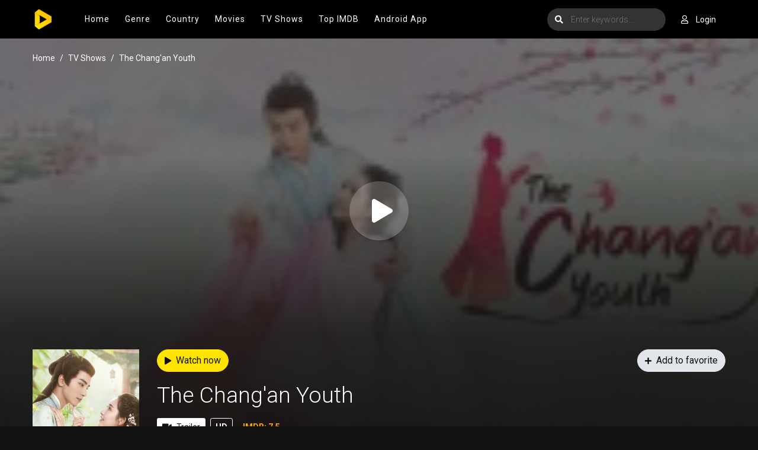

--- FILE ---
content_type: text/html; charset=utf-8
request_url: https://arc018.to/ajax/season/episodes/62634
body_size: -17
content:
<ul class="nav">
    
        <li class="nav-item">
            <a id="episode-1180753" data-id="1180753" class="nav-link btn btn-sm btn-secondary eps-item"
               href="javascript:;"
               title="Eps 1: Episode 1"><i
                        class="fas fa-play"></i><strong>Eps 1:</strong> Episode 1</a>
        </li>
    
        <li class="nav-item">
            <a id="episode-1180754" data-id="1180754" class="nav-link btn btn-sm btn-secondary eps-item"
               href="javascript:;"
               title="Eps 2: Episode 2"><i
                        class="fas fa-play"></i><strong>Eps 2:</strong> Episode 2</a>
        </li>
    
        <li class="nav-item">
            <a id="episode-1180755" data-id="1180755" class="nav-link btn btn-sm btn-secondary eps-item"
               href="javascript:;"
               title="Eps 3: Episode 3"><i
                        class="fas fa-play"></i><strong>Eps 3:</strong> Episode 3</a>
        </li>
    
        <li class="nav-item">
            <a id="episode-1180756" data-id="1180756" class="nav-link btn btn-sm btn-secondary eps-item"
               href="javascript:;"
               title="Eps 4: Episode 4"><i
                        class="fas fa-play"></i><strong>Eps 4:</strong> Episode 4</a>
        </li>
    
        <li class="nav-item">
            <a id="episode-1180757" data-id="1180757" class="nav-link btn btn-sm btn-secondary eps-item"
               href="javascript:;"
               title="Eps 5: Episode 5"><i
                        class="fas fa-play"></i><strong>Eps 5:</strong> Episode 5</a>
        </li>
    
        <li class="nav-item">
            <a id="episode-1180758" data-id="1180758" class="nav-link btn btn-sm btn-secondary eps-item"
               href="javascript:;"
               title="Eps 6: Episode 6"><i
                        class="fas fa-play"></i><strong>Eps 6:</strong> Episode 6</a>
        </li>
    
        <li class="nav-item">
            <a id="episode-1180759" data-id="1180759" class="nav-link btn btn-sm btn-secondary eps-item"
               href="javascript:;"
               title="Eps 7: Episode 7"><i
                        class="fas fa-play"></i><strong>Eps 7:</strong> Episode 7</a>
        </li>
    
        <li class="nav-item">
            <a id="episode-1180760" data-id="1180760" class="nav-link btn btn-sm btn-secondary eps-item"
               href="javascript:;"
               title="Eps 8: Episode 8"><i
                        class="fas fa-play"></i><strong>Eps 8:</strong> Episode 8</a>
        </li>
    
        <li class="nav-item">
            <a id="episode-1180761" data-id="1180761" class="nav-link btn btn-sm btn-secondary eps-item"
               href="javascript:;"
               title="Eps 9: Episode 9"><i
                        class="fas fa-play"></i><strong>Eps 9:</strong> Episode 9</a>
        </li>
    
        <li class="nav-item">
            <a id="episode-1180762" data-id="1180762" class="nav-link btn btn-sm btn-secondary eps-item"
               href="javascript:;"
               title="Eps 10: Episode 10"><i
                        class="fas fa-play"></i><strong>Eps 10:</strong> Episode 10</a>
        </li>
    
        <li class="nav-item">
            <a id="episode-1180763" data-id="1180763" class="nav-link btn btn-sm btn-secondary eps-item"
               href="javascript:;"
               title="Eps 11: Episode 11"><i
                        class="fas fa-play"></i><strong>Eps 11:</strong> Episode 11</a>
        </li>
    
        <li class="nav-item">
            <a id="episode-1180764" data-id="1180764" class="nav-link btn btn-sm btn-secondary eps-item"
               href="javascript:;"
               title="Eps 12: Episode 12"><i
                        class="fas fa-play"></i><strong>Eps 12:</strong> Episode 12</a>
        </li>
    
        <li class="nav-item">
            <a id="episode-1180765" data-id="1180765" class="nav-link btn btn-sm btn-secondary eps-item"
               href="javascript:;"
               title="Eps 13: Episode 13"><i
                        class="fas fa-play"></i><strong>Eps 13:</strong> Episode 13</a>
        </li>
    
        <li class="nav-item">
            <a id="episode-1180766" data-id="1180766" class="nav-link btn btn-sm btn-secondary eps-item"
               href="javascript:;"
               title="Eps 14: Episode 14"><i
                        class="fas fa-play"></i><strong>Eps 14:</strong> Episode 14</a>
        </li>
    
        <li class="nav-item">
            <a id="episode-1180767" data-id="1180767" class="nav-link btn btn-sm btn-secondary eps-item"
               href="javascript:;"
               title="Eps 15: Episode 15"><i
                        class="fas fa-play"></i><strong>Eps 15:</strong> Episode 15</a>
        </li>
    
        <li class="nav-item">
            <a id="episode-1180768" data-id="1180768" class="nav-link btn btn-sm btn-secondary eps-item"
               href="javascript:;"
               title="Eps 16: Episode 16"><i
                        class="fas fa-play"></i><strong>Eps 16:</strong> Episode 16</a>
        </li>
    
        <li class="nav-item">
            <a id="episode-1180769" data-id="1180769" class="nav-link btn btn-sm btn-secondary eps-item"
               href="javascript:;"
               title="Eps 17: Episode 17"><i
                        class="fas fa-play"></i><strong>Eps 17:</strong> Episode 17</a>
        </li>
    
        <li class="nav-item">
            <a id="episode-1180770" data-id="1180770" class="nav-link btn btn-sm btn-secondary eps-item"
               href="javascript:;"
               title="Eps 18: Episode 18"><i
                        class="fas fa-play"></i><strong>Eps 18:</strong> Episode 18</a>
        </li>
    
        <li class="nav-item">
            <a id="episode-1180771" data-id="1180771" class="nav-link btn btn-sm btn-secondary eps-item"
               href="javascript:;"
               title="Eps 19: Episode 19"><i
                        class="fas fa-play"></i><strong>Eps 19:</strong> Episode 19</a>
        </li>
    
        <li class="nav-item">
            <a id="episode-1180772" data-id="1180772" class="nav-link btn btn-sm btn-secondary eps-item"
               href="javascript:;"
               title="Eps 20: Episode 20"><i
                        class="fas fa-play"></i><strong>Eps 20:</strong> Episode 20</a>
        </li>
    
        <li class="nav-item">
            <a id="episode-1180773" data-id="1180773" class="nav-link btn btn-sm btn-secondary eps-item"
               href="javascript:;"
               title="Eps 21: Episode 21"><i
                        class="fas fa-play"></i><strong>Eps 21:</strong> Episode 21</a>
        </li>
    
        <li class="nav-item">
            <a id="episode-1180774" data-id="1180774" class="nav-link btn btn-sm btn-secondary eps-item"
               href="javascript:;"
               title="Eps 22: Episode 22"><i
                        class="fas fa-play"></i><strong>Eps 22:</strong> Episode 22</a>
        </li>
    
        <li class="nav-item">
            <a id="episode-1180775" data-id="1180775" class="nav-link btn btn-sm btn-secondary eps-item"
               href="javascript:;"
               title="Eps 23: Episode 23"><i
                        class="fas fa-play"></i><strong>Eps 23:</strong> Episode 23</a>
        </li>
    
        <li class="nav-item">
            <a id="episode-1180776" data-id="1180776" class="nav-link btn btn-sm btn-secondary eps-item"
               href="javascript:;"
               title="Eps 24: Episode 24"><i
                        class="fas fa-play"></i><strong>Eps 24:</strong> Episode 24</a>
        </li>
    
</ul>
<script>
    $('.eps-item').click(function () {
        $("#servers-list").empty();
        $('.eps-item').removeClass('active');
        $(this).addClass('active');
        var epsID = $(this).attr('data-id');
        $.get("/ajax/episode/servers/" + epsID, function (res) {
            $("#servers-list").html(res);
        });
    });
</script>